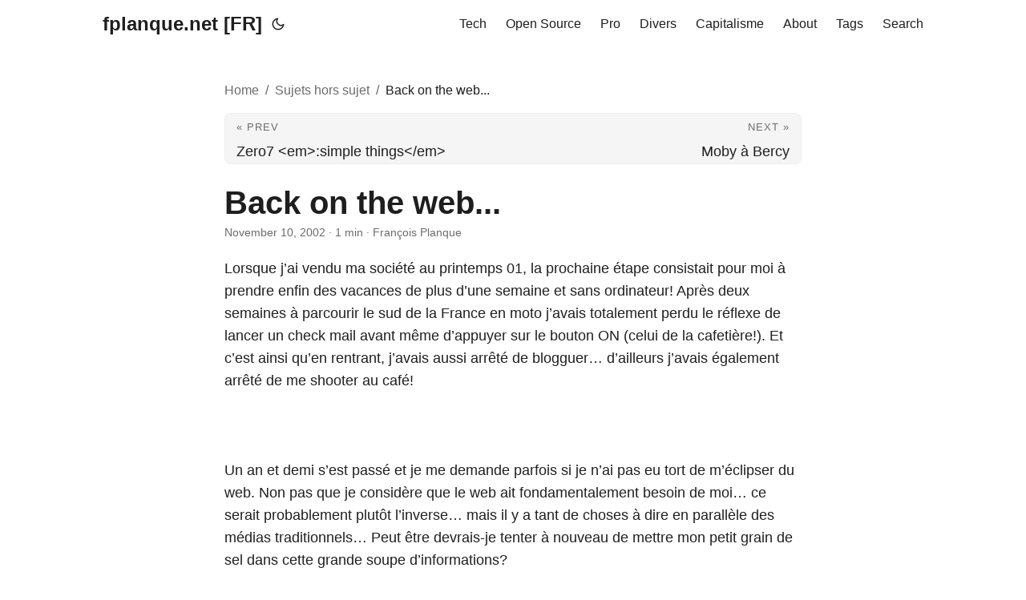

--- FILE ---
content_type: text/html; charset=UTF-8
request_url: https://www.fplanque.net/softculture/blog-attitude/back_on_the_web/
body_size: 6825
content:
<!DOCTYPE html>
<html lang="en" dir="auto">

<head><meta charset="utf-8">
<meta http-equiv="X-UA-Compatible" content="IE=edge">
<meta name="viewport" content="width=device-width, initial-scale=1, shrink-to-fit=no">
<meta name="robots" content="index, follow">
<title>Back on the web... | fplanque.net [FR]</title>
<meta name="keywords" content="">
<meta name="description" content="Lorsque j&#39;ai vendu ma société au printemps 01, la prochaine étape consistait pour moi à prendre enfin des vacances de plus d&#39;une semaine et sans ordinateur! Après deux semaines à parcourir le sud de la France en moto j&#39;avais totalement perdu le réflexe&amp;hellip;">
<meta name="author" content="François Planque">
<link rel="canonical" href="https://www.fplanque.net/softculture/blog-attitude/back_on_the_web/">
<link crossorigin="anonymous" href="/assets/css/stylesheet.3d4ff0e1bafdf719c39d769832c5c97757e05e394dd7bffb42e08f163d46612e.css" integrity="sha256-PU/w4br99xnDnXaYMsXJd1fgXjlN17/7QuCPFj1GYS4=" rel="preload stylesheet" as="style">
<link rel="icon" href="https://www.fplanque.net/favicon/fp.ico">
<link rel="icon" type="image/png" sizes="16x16" href="https://www.fplanque.net/favicon/fp-16.png">
<link rel="icon" type="image/png" sizes="32x32" href="https://www.fplanque.net/favicon/fp-32.png">
<link rel="apple-touch-icon" href="https://www.fplanque.net/favicon/fp-64.png">
<link rel="mask-icon" href="https://www.fplanque.net/favicon/fp-64.png">
<meta name="theme-color" content="#2e2e33">
<meta name="msapplication-TileColor" content="#2e2e33">
<link rel="alternate" hreflang="en" href="https://www.fplanque.net/softculture/blog-attitude/back_on_the_web/">
<noscript>
    <style>
        #theme-toggle,
        .top-link {
            display: none;
        }

    </style>
    <style>
        @media (prefers-color-scheme: dark) {
            :root {
                --theme: rgb(29, 30, 32);
                --entry: rgb(46, 46, 51);
                --primary: rgb(218, 218, 219);
                --secondary: rgb(155, 156, 157);
                --tertiary: rgb(65, 66, 68);
                --content: rgb(196, 196, 197);
                --code-block-bg: rgb(46, 46, 51);
                --code-bg: rgb(55, 56, 62);
                --border: rgb(51, 51, 51);
            }

            .list {
                background: var(--theme);
            }

            .list:not(.dark)::-webkit-scrollbar-track {
                background: 0 0;
            }

            .list:not(.dark)::-webkit-scrollbar-thumb {
                border-color: var(--theme);
            }
        }

    </style>
</noscript>
  
  <script async src="https://www.googletagmanager.com/gtag/js?id=G-TD8TDLBJBW"></script>
  <script>
    window.dataLayer = window.dataLayer || [];
    function gtag(){dataLayer.push(arguments);}
    gtag('js', new Date());

    gtag('config', 'G-TD8TDLBJBW');
  </script><meta property="og:title" content="Back on the web..." />
<meta property="og:description" content="Lorsque j&#39;ai vendu ma société au printemps 01, la prochaine étape consistait pour moi à prendre enfin des vacances de plus d&#39;une semaine et sans ordinateur! Après deux semaines à parcourir le sud de la France en moto j&#39;avais totalement perdu le réflexe&amp;hellip;" />
<meta property="og:type" content="article" />
<meta property="og:url" content="https://www.fplanque.net/softculture/blog-attitude/back_on_the_web/" /><meta property="article:section" content="softculture" />
<meta property="article:published_time" content="2002-11-10T23:43:13+00:00" />
<meta property="article:modified_time" content="2009-05-28T05:24:18+00:00" /><meta property="og:locale" content="fr-FR" />

<meta name="twitter:card" content="summary"/>
<meta name="twitter:title" content="Back on the web..."/>
<meta name="twitter:description" content="Lorsque j&#39;ai vendu ma société au printemps 01, la prochaine étape consistait pour moi à prendre enfin des vacances de plus d&#39;une semaine et sans ordinateur! Après deux semaines à parcourir le sud de la France en moto j&#39;avais totalement perdu le réflexe&amp;hellip;"/>
<meta name="twitter:site" content="@fplanque"/>


<script type="application/ld+json">
{
  "@context": "https://schema.org",
  "@type": "BreadcrumbList",
  "itemListElement": [
    {
      "@type": "ListItem",
      "position":  1 ,
      "name": "Sujets hors sujet",
      "item": "https://www.fplanque.net/softculture/"
    }, 
    {
      "@type": "ListItem",
      "position":  2 ,
      "name": "Back on the web...",
      "item": "https://www.fplanque.net/softculture/blog-attitude/back_on_the_web/"
    }
  ]
}
</script>
<script type="application/ld+json">
{
  "@context": "https://schema.org",
  "@type": "BlogPosting",
  "headline": "Back on the web...",
  "name": "Back on the web...",
  "description": "Lorsque j'ai vendu ma société au printemps 01, la prochaine étape consistait pour moi à prendre enfin des vacances de plus d'une semaine et sans ordinateur! Après deux semaines à parcourir le sud de la France en moto j'avais totalement perdu le réflexe\u0026hellip;",
  "keywords": [
    
  ],
  "articleBody": "Lorsque j’ai vendu ma société au printemps 01, la prochaine étape consistait pour moi à prendre enfin des vacances de plus d’une semaine et sans ordinateur! Après deux semaines à parcourir le sud de la France en moto j’avais totalement perdu le réflexe de lancer un check mail avant même d’appuyer sur le bouton ON (celui de la cafetière!). Et c’est ainsi qu’en rentrant, j’avais aussi arrêté de blogguer… d’ailleurs j’avais également arrêté de me shooter au café!\nUn an et demi s’est passé et je me demande parfois si je n’ai pas eu tort de m’éclipser du web. Non pas que je considère que le web ait fondamentalement besoin de moi… ce serait probablement plutôt l’inverse… mais il y a tant de choses à dire en parallèle des médias traditionnels… Peut être devrais-je tenter à nouveau de mettre mon petit grain de sel dans cette grande soupe d’informations?\n",
  "wordCount" : "149",
  "inLanguage": "en",
  "datePublished": "2002-11-10T23:43:13Z",
  "dateModified": "2009-05-28T05:24:18Z",
  "author":[{
    "@type": "Person",
    "name": "François Planque"
  }],
  "mainEntityOfPage": {
    "@type": "WebPage",
    "@id": "https://www.fplanque.net/softculture/blog-attitude/back_on_the_web/"
  },
  "publisher": {
    "@type": "Organization",
    "name": "fplanque.net [FR]",
    "logo": {
      "@type": "ImageObject",
      "url": "https://www.fplanque.net/favicon/fp.ico"
    }
  }
}
</script>

</head>

<body class="" id="top">
<script>
    if (localStorage.getItem("pref-theme") === "dark") {
        document.body.classList.add('dark');
    } else if (localStorage.getItem("pref-theme") === "light") {
        document.body.classList.remove('dark')
    } else if (window.matchMedia('(prefers-color-scheme: dark)').matches) {
        document.body.classList.add('dark');
    }

</script>

<header class="header">
    <nav class="nav">
        <div class="logo">
            <a href="https://www.fplanque.net/" accesskey="h" title="fplanque.net [FR] (Alt + H)">fplanque.net [FR]</a>
            <div class="logo-switches">
                <button id="theme-toggle" accesskey="t" title="(Alt + T)">
                    <svg id="moon" xmlns="http://www.w3.org/2000/svg" width="24" height="18" viewBox="0 0 24 24"
                        fill="none" stroke="currentColor" stroke-width="2" stroke-linecap="round"
                        stroke-linejoin="round">
                        <path d="M21 12.79A9 9 0 1 1 11.21 3 7 7 0 0 0 21 12.79z"></path>
                    </svg>
                    <svg id="sun" xmlns="http://www.w3.org/2000/svg" width="24" height="18" viewBox="0 0 24 24"
                        fill="none" stroke="currentColor" stroke-width="2" stroke-linecap="round"
                        stroke-linejoin="round">
                        <circle cx="12" cy="12" r="5"></circle>
                        <line x1="12" y1="1" x2="12" y2="3"></line>
                        <line x1="12" y1="21" x2="12" y2="23"></line>
                        <line x1="4.22" y1="4.22" x2="5.64" y2="5.64"></line>
                        <line x1="18.36" y1="18.36" x2="19.78" y2="19.78"></line>
                        <line x1="1" y1="12" x2="3" y2="12"></line>
                        <line x1="21" y1="12" x2="23" y2="12"></line>
                        <line x1="4.22" y1="19.78" x2="5.64" y2="18.36"></line>
                        <line x1="18.36" y1="5.64" x2="19.78" y2="4.22"></line>
                    </svg>
                </button>
            </div>
        </div>
        <ul id="menu">
            <li>
                <a href="https://www.fplanque.net/tech/" title="Tech">
                    <span>Tech</span>
                </a>
            </li>
            <li>
                <a href="https://www.fplanque.net/open-source/" title="Open Source">
                    <span>Open Source</span>
                </a>
            </li>
            <li>
                <a href="https://www.fplanque.net/work/" title="Pro">
                    <span>Pro</span>
                </a>
            </li>
            <li>
                <a href="https://www.fplanque.net/softculture/" title="Divers">
                    <span>Divers</span>
                </a>
            </li>
            <li>
                <a href="https://www.fplanque.net/credit-finance/" title="Capitalisme">
                    <span>Capitalisme</span>
                </a>
            </li>
            <li>
                <a href="https://www.fplanque.net/about/" title="About">
                    <span>About</span>
                </a>
            </li>
            <li>
                <a href="https://www.fplanque.net/tags/" title="Tags">
                    <span>Tags</span>
                </a>
            </li>
            <li>
                <a href="https://www.fplanque.net/search/" title="Search (Alt &#43; /)" accesskey=/>
                    <span>Search</span>
                </a>
            </li>
        </ul>
    </nav>
</header>
<main class="main">

<nav class="breadcrumbs" aria-label="Breadcrumbs">
  <ol class="breadcrumb-list">
    <li class="breadcrumb-item">
      <a href="https://www.fplanque.net/">Home</a>
    </li>
    
    
      
        <li class="breadcrumb-item">
          <a href="/softculture/">
            
            
              
            
            Sujets hors sujet
          </a>
        </li>
      
    
    
    <li class="breadcrumb-item">
      <span aria-current="page">
        
        
          
        
        Back on the web...
      </span>
    </li>
  </ol>
</nav>


<nav class="paginav">

  <a class="prev" href="https://www.fplanque.net/softculture/soft-culture/zero7-simple-things/">
    <span class="title">« Prev</span>
    <br>
    <span>Zero7 &lt;em&gt;:simple things&lt;/em&gt;</span>
  </a>


  <a class="next" href="https://www.fplanque.net/softculture/soft-culture/moby_a_bercy/">
    <span class="title">Next »</span>
    <br>
    <span>Moby à Bercy</span>
  </a>

</nav>


<article class="post-single">
  <header class="post-header">
    <ul class="post-tags">
    </ul>

    <h1 class="post-title">
      Back on the web...
    </h1>

	
    <div class="post-meta"><span title='2002-11-10 23:43:13 +0000 UTC'>November 10, 2002</span>&nbsp;·&nbsp;1 min&nbsp;·&nbsp;François Planque

</div>
  </header> 
  <div class="post-content"><p>Lorsque j&rsquo;ai vendu ma société au printemps 01, la prochaine étape consistait pour moi à prendre enfin des vacances de plus d&rsquo;une semaine et sans ordinateur! Après deux semaines à parcourir le sud de la France en moto j&rsquo;avais totalement perdu le réflexe de lancer un check mail avant même d&rsquo;appuyer sur le bouton ON (celui de la cafetière!). Et c&rsquo;est ainsi qu&rsquo;en rentrant, j&rsquo;avais aussi arrêté de blogguer&hellip; d&rsquo;ailleurs j&rsquo;avais également arrêté de me shooter au café!<br /><br>
<br /><br>
Un an et demi s&rsquo;est passé et je me demande parfois si je n&rsquo;ai pas eu tort de m&rsquo;éclipser du web. Non pas que je considère que le web ait fondamentalement besoin de moi&hellip; ce serait probablement plutôt l&rsquo;inverse&hellip; mais il y a tant de choses à dire en parallèle des médias traditionnels&hellip; Peut être devrais-je tenter à nouveau de mettre mon petit grain de sel dans cette grande soupe d&rsquo;informations?</p>


  </div>

  <footer class="post-footer"><div class="comments">
	<script async src="https://talk.hyvor.com/embed/embed.js" type="module"></script>
	<hyvor-talk-comments
		website-id="12144"
		page-id="back_on_the_web"
		loading="lazy"
	></hyvor-talk-comments>
</div>

<ul class="share-buttons">
    <li>
        <a target="_blank" rel="noopener noreferrer" aria-label="share Back on the web... on x"
            href="https://x.com/intent/tweet/?text=Back%20on%20the%20web...&amp;url=https%3a%2f%2fwww.fplanque.net%2fsoftculture%2fblog-attitude%2fback_on_the_web%2f&amp;hashtags=">
            <svg version="1.1" viewBox="0 0 512 512" xml:space="preserve" height="30px" width="30px" fill="currentColor">
                <path
                    d="M512 62.554 L 512 449.446 C 512 483.97 483.97 512 449.446 512 L 62.554 512 C 28.03 512 0 483.97 0 449.446 L 0 62.554 C 0 28.03 28.029 0 62.554 0 L 449.446 0 C 483.971 0 512 28.03 512 62.554 Z M 269.951 190.75 L 182.567 75.216 L 56 75.216 L 207.216 272.95 L 63.9 436.783 L 125.266 436.783 L 235.9 310.383 L 332.567 436.783 L 456 436.783 L 298.367 228.367 L 432.367 75.216 L 371.033 75.216 Z M 127.633 110 L 164.101 110 L 383.481 400.065 L 349.5 400.065 Z" />
            </svg>
        </a>
    </li>
    <li>
        <a target="_blank" rel="noopener noreferrer" aria-label="share Back on the web... on linkedin"
            href="https://www.linkedin.com/shareArticle?mini=true&amp;url=https%3a%2f%2fwww.fplanque.net%2fsoftculture%2fblog-attitude%2fback_on_the_web%2f&amp;title=Back%20on%20the%20web...&amp;summary=Back%20on%20the%20web...&amp;source=https%3a%2f%2fwww.fplanque.net%2fsoftculture%2fblog-attitude%2fback_on_the_web%2f">
            <svg version="1.1" viewBox="0 0 512 512" xml:space="preserve" height="30px" width="30px" fill="currentColor">
                <path
                    d="M449.446,0c34.525,0 62.554,28.03 62.554,62.554l0,386.892c0,34.524 -28.03,62.554 -62.554,62.554l-386.892,0c-34.524,0 -62.554,-28.03 -62.554,-62.554l0,-386.892c0,-34.524 28.029,-62.554 62.554,-62.554l386.892,0Zm-288.985,423.278l0,-225.717l-75.04,0l0,225.717l75.04,0Zm270.539,0l0,-129.439c0,-69.333 -37.018,-101.586 -86.381,-101.586c-39.804,0 -57.634,21.891 -67.617,37.266l0,-31.958l-75.021,0c0.995,21.181 0,225.717 0,225.717l75.02,0l0,-126.056c0,-6.748 0.486,-13.492 2.474,-18.315c5.414,-13.475 17.767,-27.434 38.494,-27.434c27.135,0 38.007,20.707 38.007,51.037l0,120.768l75.024,0Zm-307.552,-334.556c-25.674,0 -42.448,16.879 -42.448,39.002c0,21.658 16.264,39.002 41.455,39.002l0.484,0c26.165,0 42.452,-17.344 42.452,-39.002c-0.485,-22.092 -16.241,-38.954 -41.943,-39.002Z" />
            </svg>
        </a>
    </li>
    <li>
        <a target="_blank" rel="noopener noreferrer" aria-label="share Back on the web... on reddit"
            href="https://reddit.com/submit?url=https%3a%2f%2fwww.fplanque.net%2fsoftculture%2fblog-attitude%2fback_on_the_web%2f&title=Back%20on%20the%20web...">
            <svg version="1.1" viewBox="0 0 512 512" xml:space="preserve" height="30px" width="30px" fill="currentColor">
                <path
                    d="M449.446,0c34.525,0 62.554,28.03 62.554,62.554l0,386.892c0,34.524 -28.03,62.554 -62.554,62.554l-386.892,0c-34.524,0 -62.554,-28.03 -62.554,-62.554l0,-386.892c0,-34.524 28.029,-62.554 62.554,-62.554l386.892,0Zm-3.446,265.638c0,-22.964 -18.616,-41.58 -41.58,-41.58c-11.211,0 -21.361,4.457 -28.841,11.666c-28.424,-20.508 -67.586,-33.757 -111.204,-35.278l18.941,-89.121l61.884,13.157c0.756,15.734 13.642,28.29 29.56,28.29c16.407,0 29.706,-13.299 29.706,-29.701c0,-16.403 -13.299,-29.702 -29.706,-29.702c-11.666,0 -21.657,6.792 -26.515,16.578l-69.105,-14.69c-1.922,-0.418 -3.939,-0.042 -5.585,1.036c-1.658,1.073 -2.811,2.761 -3.224,4.686l-21.152,99.438c-44.258,1.228 -84.046,14.494 -112.837,35.232c-7.468,-7.164 -17.589,-11.591 -28.757,-11.591c-22.965,0 -41.585,18.616 -41.585,41.58c0,16.896 10.095,31.41 24.568,37.918c-0.639,4.135 -0.99,8.328 -0.99,12.576c0,63.977 74.469,115.836 166.33,115.836c91.861,0 166.334,-51.859 166.334,-115.836c0,-4.218 -0.347,-8.387 -0.977,-12.493c14.564,-6.47 24.735,-21.034 24.735,-38.001Zm-119.474,108.193c-20.27,20.241 -59.115,21.816 -70.534,21.816c-11.428,0 -50.277,-1.575 -70.522,-21.82c-3.007,-3.008 -3.007,-7.882 0,-10.889c3.003,-2.999 7.882,-3.003 10.885,0c12.777,12.781 40.11,17.317 59.637,17.317c19.522,0 46.86,-4.536 59.657,-17.321c3.016,-2.999 7.886,-2.995 10.885,0.008c3.008,3.011 3.003,7.882 -0.008,10.889Zm-5.23,-48.781c-16.373,0 -29.701,-13.324 -29.701,-29.698c0,-16.381 13.328,-29.714 29.701,-29.714c16.378,0 29.706,13.333 29.706,29.714c0,16.374 -13.328,29.698 -29.706,29.698Zm-160.386,-29.702c0,-16.381 13.328,-29.71 29.714,-29.71c16.369,0 29.689,13.329 29.689,29.71c0,16.373 -13.32,29.693 -29.689,29.693c-16.386,0 -29.714,-13.32 -29.714,-29.693Z" />
            </svg>
        </a>
    </li>
    <li>
        <a target="_blank" rel="noopener noreferrer" aria-label="share Back on the web... on facebook"
            href="https://facebook.com/sharer/sharer.php?u=https%3a%2f%2fwww.fplanque.net%2fsoftculture%2fblog-attitude%2fback_on_the_web%2f">
            <svg version="1.1" viewBox="0 0 512 512" xml:space="preserve" height="30px" width="30px" fill="currentColor">
                <path
                    d="M449.446,0c34.525,0 62.554,28.03 62.554,62.554l0,386.892c0,34.524 -28.03,62.554 -62.554,62.554l-106.468,0l0,-192.915l66.6,0l12.672,-82.621l-79.272,0l0,-53.617c0,-22.603 11.073,-44.636 46.58,-44.636l36.042,0l0,-70.34c0,0 -32.71,-5.582 -63.982,-5.582c-65.288,0 -107.96,39.569 -107.96,111.204l0,62.971l-72.573,0l0,82.621l72.573,0l0,192.915l-191.104,0c-34.524,0 -62.554,-28.03 -62.554,-62.554l0,-386.892c0,-34.524 28.029,-62.554 62.554,-62.554l386.892,0Z" />
            </svg>
        </a>
    </li>
    <li>
        <a target="_blank" rel="noopener noreferrer" aria-label="share Back on the web... on whatsapp"
            href="https://api.whatsapp.com/send?text=Back%20on%20the%20web...%20-%20https%3a%2f%2fwww.fplanque.net%2fsoftculture%2fblog-attitude%2fback_on_the_web%2f">
            <svg version="1.1" viewBox="0 0 512 512" xml:space="preserve" height="30px" width="30px" fill="currentColor">
                <path
                    d="M449.446,0c34.525,0 62.554,28.03 62.554,62.554l0,386.892c0,34.524 -28.03,62.554 -62.554,62.554l-386.892,0c-34.524,0 -62.554,-28.03 -62.554,-62.554l0,-386.892c0,-34.524 28.029,-62.554 62.554,-62.554l386.892,0Zm-58.673,127.703c-33.842,-33.881 -78.847,-52.548 -126.798,-52.568c-98.799,0 -179.21,80.405 -179.249,179.234c-0.013,31.593 8.241,62.428 23.927,89.612l-25.429,92.884l95.021,-24.925c26.181,14.28 55.659,21.807 85.658,21.816l0.074,0c98.789,0 179.206,-80.413 179.247,-179.243c0.018,-47.895 -18.61,-92.93 -52.451,-126.81Zm-126.797,275.782l-0.06,0c-26.734,-0.01 -52.954,-7.193 -75.828,-20.767l-5.441,-3.229l-56.386,14.792l15.05,-54.977l-3.542,-5.637c-14.913,-23.72 -22.791,-51.136 -22.779,-79.287c0.033,-82.142 66.867,-148.971 149.046,-148.971c39.793,0.014 77.199,15.531 105.329,43.692c28.128,28.16 43.609,65.592 43.594,105.4c-0.034,82.149 -66.866,148.983 -148.983,148.984Zm81.721,-111.581c-4.479,-2.242 -26.499,-13.075 -30.604,-14.571c-4.105,-1.495 -7.091,-2.241 -10.077,2.241c-2.986,4.483 -11.569,14.572 -14.182,17.562c-2.612,2.988 -5.225,3.364 -9.703,1.12c-4.479,-2.241 -18.91,-6.97 -36.017,-22.23c-13.314,-11.876 -22.304,-26.542 -24.916,-31.026c-2.612,-4.484 -0.279,-6.908 1.963,-9.14c2.016,-2.007 4.48,-5.232 6.719,-7.847c2.24,-2.615 2.986,-4.484 4.479,-7.472c1.493,-2.99 0.747,-5.604 -0.374,-7.846c-1.119,-2.241 -10.077,-24.288 -13.809,-33.256c-3.635,-8.733 -7.327,-7.55 -10.077,-7.688c-2.609,-0.13 -5.598,-0.158 -8.583,-0.158c-2.986,0 -7.839,1.121 -11.944,5.604c-4.105,4.484 -15.675,15.32 -15.675,37.364c0,22.046 16.048,43.342 18.287,46.332c2.24,2.99 31.582,48.227 76.511,67.627c10.685,4.615 19.028,7.371 25.533,9.434c10.728,3.41 20.492,2.929 28.209,1.775c8.605,-1.285 26.499,-10.833 30.231,-21.295c3.732,-10.464 3.732,-19.431 2.612,-21.298c-1.119,-1.869 -4.105,-2.99 -8.583,-5.232Z" />
            </svg>
        </a>
    </li>
    <li>
        <a target="_blank" rel="noopener noreferrer" aria-label="share Back on the web... on telegram"
            href="https://telegram.me/share/url?text=Back%20on%20the%20web...&amp;url=https%3a%2f%2fwww.fplanque.net%2fsoftculture%2fblog-attitude%2fback_on_the_web%2f">
            <svg version="1.1" xml:space="preserve" viewBox="2 2 28 28" height="30px" width="30px" fill="currentColor">
                <path
                    d="M26.49,29.86H5.5a3.37,3.37,0,0,1-2.47-1,3.35,3.35,0,0,1-1-2.47V5.48A3.36,3.36,0,0,1,3,3,3.37,3.37,0,0,1,5.5,2h21A3.38,3.38,0,0,1,29,3a3.36,3.36,0,0,1,1,2.46V26.37a3.35,3.35,0,0,1-1,2.47A3.38,3.38,0,0,1,26.49,29.86Zm-5.38-6.71a.79.79,0,0,0,.85-.66L24.73,9.24a.55.55,0,0,0-.18-.46.62.62,0,0,0-.41-.17q-.08,0-16.53,6.11a.59.59,0,0,0-.41.59.57.57,0,0,0,.43.52l4,1.24,1.61,4.83a.62.62,0,0,0,.63.43.56.56,0,0,0,.4-.17L16.54,20l4.09,3A.9.9,0,0,0,21.11,23.15ZM13.8,20.71l-1.21-4q8.72-5.55,8.78-5.55c.15,0,.23,0,.23.16a.18.18,0,0,1,0,.06s-2.51,2.3-7.52,6.8Z" />
            </svg>
        </a>
    </li>
    <li>
        <a target="_blank" rel="noopener noreferrer" aria-label="share Back on the web... on ycombinator"
            href="https://news.ycombinator.com/submitlink?t=Back%20on%20the%20web...&u=https%3a%2f%2fwww.fplanque.net%2fsoftculture%2fblog-attitude%2fback_on_the_web%2f">
            <svg version="1.1" xml:space="preserve" width="30px" height="30px" viewBox="0 0 512 512" fill="currentColor"
                xmlns:inkscape="http://www.inkscape.org/namespaces/inkscape">
                <path
                    d="M449.446 0C483.971 0 512 28.03 512 62.554L512 449.446C512 483.97 483.97 512 449.446 512L62.554 512C28.03 512 0 483.97 0 449.446L0 62.554C0 28.03 28.029 0 62.554 0L449.446 0ZM183.8767 87.9921H121.8427L230.6673 292.4508V424.0079H281.3328V292.4508L390.1575 87.9921H328.1233L256 238.2489z" />
            </svg>
        </a>
    </li>
</ul>

<nav class="paginav">

  <a class="prev" href="https://www.fplanque.net/softculture/soft-culture/zero7-simple-things/">
    <span class="title">« Prev</span>
    <br>
    <span>Zero7 &lt;em&gt;:simple things&lt;/em&gt;</span>
  </a>


  <a class="next" href="https://www.fplanque.net/softculture/soft-culture/moby_a_bercy/">
    <span class="title">Next »</span>
    <br>
    <span>Moby à Bercy</span>
  </a>

</nav>

	
  </footer>

</article>
    </main>
    
<footer class="footer">
        <span>&copy; 2025 <a href="https://www.fplanque.net/">fplanque.net [FR]</a></span>

	

    -  <a href="/about/contact/">Contact</a>

</footer>
<a href="#top" aria-label="go to top" title="Go to Top (Alt + G)" class="top-link" id="top-link" accesskey="g">
    <svg xmlns="http://www.w3.org/2000/svg" viewBox="0 0 12 6" fill="currentColor">
        <path d="M12 6H0l6-6z" />
    </svg>
</a>

<script>
    let menu = document.getElementById('menu')
    if (menu) {
        menu.scrollLeft = localStorage.getItem("menu-scroll-position");
        menu.onscroll = function () {
            localStorage.setItem("menu-scroll-position", menu.scrollLeft);
        }
    }

    document.querySelectorAll('a[href^="#"]').forEach(anchor => {
        anchor.addEventListener("click", function (e) {
            e.preventDefault();
            var id = this.getAttribute("href").substr(1);
            if (!window.matchMedia('(prefers-reduced-motion: reduce)').matches) {
                document.querySelector(`[id='${decodeURIComponent(id)}']`).scrollIntoView({
                    behavior: "smooth"
                });
            } else {
                document.querySelector(`[id='${decodeURIComponent(id)}']`).scrollIntoView();
            }
            if (id === "top") {
                history.replaceState(null, null, " ");
            } else {
                history.pushState(null, null, `#${id}`);
            }
        });
    });

</script>
<script>
    var mybutton = document.getElementById("top-link");
    window.onscroll = function () {
        if (document.body.scrollTop > 800 || document.documentElement.scrollTop > 800) {
            mybutton.style.visibility = "visible";
            mybutton.style.opacity = "1";
        } else {
            mybutton.style.visibility = "hidden";
            mybutton.style.opacity = "0";
        }
    };

</script>
<script>
    document.getElementById("theme-toggle").addEventListener("click", () => {
        if (document.body.className.includes("dark")) {
            document.body.classList.remove('dark');
            localStorage.setItem("pref-theme", 'light');
        } else {
            document.body.classList.add('dark');
            localStorage.setItem("pref-theme", 'dark');
        }
    })

</script>
</body>

</html>
